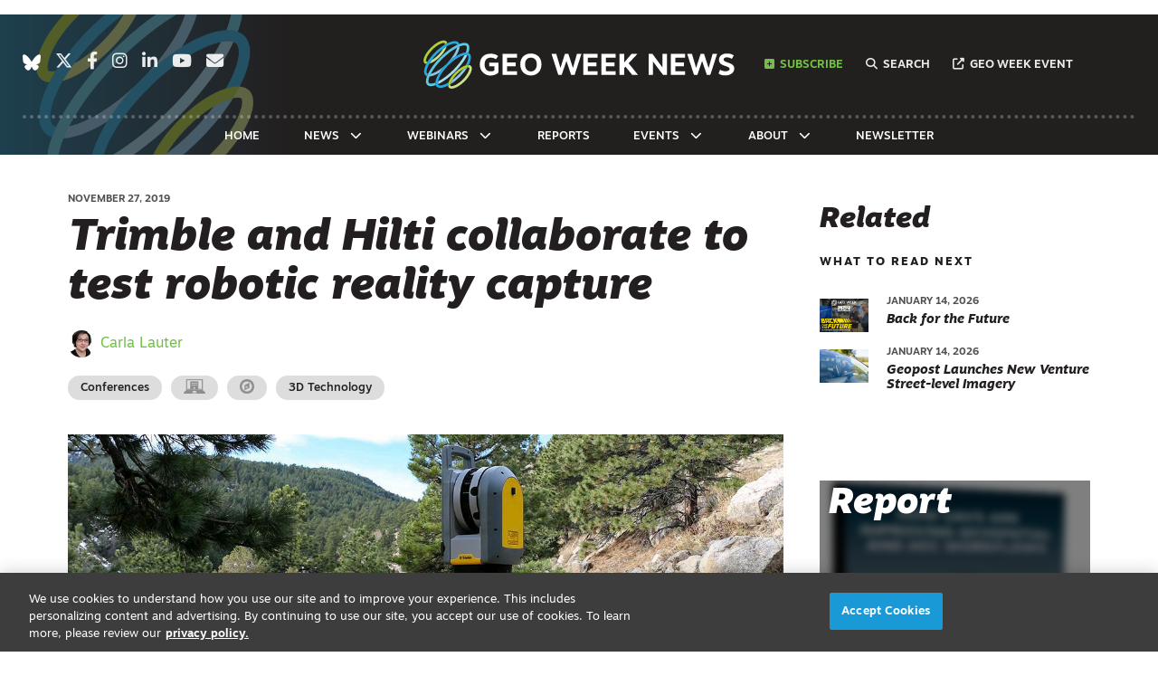

--- FILE ---
content_type: text/html; charset=UTF-8
request_url: https://www.geoweeknews.com/news/trimble-and-hilti-collaborate-to-test-robotic-reality-capture
body_size: 10279
content:
<!DOCTYPE html><html lang="en"><head> <meta charset="utf-8"><meta http-equiv="X-UA-Compatible" content="IE=edge"><meta name="viewport" content="width=device-width, initial-scale=1"><meta name="csrf_token" content="fAWMx8ZiHfeRZrqegiGNkjwZ9z5fDPGV4l7qshik"> <meta name="description" content="The most discussed and certainly the most photographed tool featured at Autodesk University this year wasnt a scanner or a piece of software it"> <meta name="robots" content="noarchive"> <meta property="og:image" content="https://divcomplatformstaging.s3.amazonaws.com/geoweek.divcomstaging.com/images/0c691c663e067f5d836835037b788410.jpg"> <meta property="og:title" content="Trimble and Hilti collaborate to test robotic reality capture"> <meta property="og:description" content="The most discussed – and certainly the most photographed – tool featured at Autodesk University this year wasn’t a scanner or a piece of software: it was a robot. Several of the Boston Dynamics "> <script type="application/ld+json">{"@context":"https:\/\/schema.org","@type":"Article","datePublished":"2019-11-27T18:26:51.000000Z","dateModified":"2021-01-21T20:10:22.000000Z"}</script> <title>Trimble and Hilti collaborate to test robotic reality capture | Geo Week News</title> <link rel="canonical" href="https://www.geoweeknews.com/news/trimble-and-hilti-collaborate-to-test-robotic-reality-capture" /><link rel="apple-touch-icon-precomposed" sizes="144x144" href="https://www.geoweeknews.com/www.geoweeknews.com/img/apple-touch-icon-144x144.png" /><link rel="apple-touch-icon-precomposed" sizes="152x152" href="https://www.geoweeknews.com/www.geoweeknews.com/img/apple-touch-icon-152x152.png" /><link rel="icon" type="image/png" href="https://www.geoweeknews.com/www.geoweeknews.com/img/favicon-32x32.png" sizes="32x32" /><link href="https://www.geoweeknews.com/www.geoweeknews.com/img/favicon.ico" rel="shortcut icon" type="image/x-icon"> <link href="https://www.geoweeknews.com/css/core/public/css/front-end.css?v=6.1.1" rel="stylesheet"><link href="https://www.geoweeknews.com/www.geoweeknews.com/css/main.css?v=791ab833fe7b009890b46a7378e2dd780ea74fc6
" rel="stylesheet"><base href="/" /> <!-- Google Tag Manager --> <!-- Production Tag --> <script nonce="oiHxtFChZglVMDwToXTENQ==">(function(w,d,s,l,i){w[l]=w[l]||[];w[l].push({'gtm.start': new Date().getTime(),event:'gtm.js'});var f=d.getElementsByTagName(s)[0], j=d.createElement(s),dl=l!='dataLayer'?'&l='+l:'';j.async=true;j.src= 'https://www.googletagmanager.com/gtm.js?id='+i+dl;f.parentNode.insertBefore(j,f); })(window,document,'script','dataLayer', 'GTM-KHB6D8');</script> <script nonce="oiHxtFChZglVMDwToXTENQ=="> window.dataLayer = window.dataLayer || []; function gtag(){dataLayer.push(arguments);} gtag('js', new Date()); gtag('config', 'GTM-KHB6D8'); </script> <!-- End Google Tag Manager --><script nonce="oiHxtFChZglVMDwToXTENQ=="> window.Laravel = {"csrfToken":"fAWMx8ZiHfeRZrqegiGNkjwZ9z5fDPGV4l7qshik","auth_user":null,"message":"","version":"v6.1.1"}</script></head><body ng-app="frontendApp" class="dc-angular news-trimble-and-hilti-collaborate-to-test-robotic-reality-capture dc-env-production trimbleandhilticollaboratetotestroboticrealitycapture standard-two-col standard-2-col- "><!-- Google Tag Manager (noscript) --> <noscript><iframe src="https://www.googletagmanager.com/ns.html?id=GTM-KHB6D8" height="0" width="0" style="display:none;visibility:hidden"></iframe></noscript> <!-- End Google Tag Manager (noscript) --><div id="loggedOutContainer"><!-- Update Header Block ID below --><header> <div class="t3p0-row row "><div class="t3p0-col col-sm-12"><div class="t3p0-field t3p0-field-block t3p0-unlocked-content"><div class="t3p0-row row leaderboard"><div class="t3p0-col col-sm-12"><div class="t3p0-field t3p0-field-wysiwyg t3p0-has-value t3p0-unlocked-content"><!-- AdGlare Ad Server: SPAR News Leaderboard --><p><span id="zone188211041"></span></p><script async="" src="//diversified.engine.adglare.net/?188211041"></script></div></div></div> </div></div></div><div class="t3p0-row row header__container"><div class="t3p0-col col-sm-12"><div class="t3p0-row row header__upper"><div class="t3p0-col col-sm-6 header__left"><div class="t3p0-field t3p0-field-block t3p0-unlocked-content"><div class="t3p0-row row "><div class="t3p0-col col-sm-12"><div class="t3p0-field t3p0-field-wysiwyg social-icons t3p0-has-value t3p0-unlocked-content"><ul><li><a href="https://bsky.app/profile/geo-week.bsky.social" title="Bluesky" target="_blank" rel="noopener noreferrer"><svg xmlns="http://www.w3.org/2000/svg" viewBox="0 0 512 512"><!--!Font Awesome Free v6.7.2 by @fontawesome - https://fontawesome.com License - https://fontawesome.com/license/free Copyright 2026 Fonticons, Inc.--><path d="M111.8 62.2C170.2 105.9 233 194.7 256 242.4c23-47.6 85.8-136.4 144.2-180.2c42.1-31.6 110.3-56 110.3 21.8c0 15.5-8.9 130.5-14.1 149.2C478.2 298 412 314.6 353.1 304.5c102.9 17.5 129.1 75.5 72.5 133.5c-107.4 110.2-154.3-27.6-166.3-62.9l0 0c-1.7-4.9-2.6-7.8-3.3-7.8s-1.6 3-3.3 7.8l0 0c-12 35.3-59 173.1-166.3 62.9c-56.5-58-30.4-116 72.5-133.5C100 314.6 33.8 298 15.7 233.1C10.4 214.4 1.5 99.4 1.5 83.9c0-77.8 68.2-53.4 110.3-21.8z"></path></svg></a></li><li><a href="https://twitter.com/GeoWeekNews" title="Twitter" target="_blank" rel="noopener noreferrer"><i class="fa-brands fa-x-twitter"></i></a></li><li><a href="https://www.facebook.com/GeoWeekNews" title="Facebook" target="_blank" rel="noopener noreferrer"><i class="fab fa-facebook-f"></i></a></li><li><a href="https://www.instagram.com/geoweeknews/" title="Instagram" target="_blank" rel="noopener noreferrer"><i class="fab fa-instagram"></i></a></li><li><a href="https://www.linkedin.com/company/geoweek/" title="LinkedIn" target="_blank" rel="noopener noreferrer"><i class="fab fa-linkedin-in"></i></a></li><li><a href="https://youtube.com/c/geoweek" title="YouTube" target="_blank" rel="noopener noreferrer"><i class="fab fa-youtube"></i></a></li><li><a href="/cdn-cgi/l/email-protection#6500010c110a172502000a1200000e0b0012164b060a08" title="Email" rel="noopener noreferrer"><i class="fas fa-envelope"></i></a></li></ul></div></div></div> </div></div><div class="t3p0-col col-sm-6 header__right"><div class="t3p0-field t3p0-field-wysiwyg subscribe__header t3p0-has-value t3p0-unlocked-content"><p title="Subscribe" class="toggle-subscribe-form"><i class="fas fa-plus-square"></i>Subscribe</p><div class="subscribe-form"><script data-cfasync="false" src="/cdn-cgi/scripts/5c5dd728/cloudflare-static/email-decode.min.js"></script><script src="//discover.divcom.com/js/forms2/js/forms2.min.js" type="text/javascript"></script><form id="mktoForm_8566"></form><script type="text/javascript">MktoForms2.loadForm("//discover.divcom.com", "756-FWJ-061", 8566);</script><p>The information you submit will be stored and used to communicate with you about your interest in Geo Week. To understand more about how we use and store information, please refer to our <a href="https://www.divcom.com/privacy-policy/" target="_blank" id="" rel="noopener">privacy policy</a>.</p></div></div><div class="t3p0-field t3p0-field-wysiwyg search__header t3p0-has-value t3p0-unlocked-content"><!-- Button to trigger overlay code that lives in the outermost Header wrapper in this block --><p><a href="/search"><i class="fas fa-search"></i>Search</a></p></div><div class="t3p0-field t3p0-field-wysiwyg event__link t3p0-has-value t3p0-unlocked-content"><p><a href="https://geo-week.com/" title="Geo Week" target="_blank" rel="noopener noreferrer"><i class="fa fa-external-link" aria-hidden="true"></i>Geo Week Event</a></p></div></div></div><div class="t3p0-row row header__logo--row"><div class="t3p0-col col-sm-4 header__left"><div class="t3p0-field t3p0-field-block t3p0-unlocked-content"><div class="t3p0-row row "><div class="t3p0-col col-sm-12"><div class="t3p0-field t3p0-field-wysiwyg social-icons t3p0-has-value t3p0-unlocked-content"><ul><li><a href="https://bsky.app/profile/geo-week.bsky.social" title="Bluesky" target="_blank" rel="noopener noreferrer"><svg xmlns="http://www.w3.org/2000/svg" viewBox="0 0 512 512"><!--!Font Awesome Free v6.7.2 by @fontawesome - https://fontawesome.com License - https://fontawesome.com/license/free Copyright 2026 Fonticons, Inc.--><path d="M111.8 62.2C170.2 105.9 233 194.7 256 242.4c23-47.6 85.8-136.4 144.2-180.2c42.1-31.6 110.3-56 110.3 21.8c0 15.5-8.9 130.5-14.1 149.2C478.2 298 412 314.6 353.1 304.5c102.9 17.5 129.1 75.5 72.5 133.5c-107.4 110.2-154.3-27.6-166.3-62.9l0 0c-1.7-4.9-2.6-7.8-3.3-7.8s-1.6 3-3.3 7.8l0 0c-12 35.3-59 173.1-166.3 62.9c-56.5-58-30.4-116 72.5-133.5C100 314.6 33.8 298 15.7 233.1C10.4 214.4 1.5 99.4 1.5 83.9c0-77.8 68.2-53.4 110.3-21.8z"></path></svg></a></li><li><a href="https://twitter.com/GeoWeekNews" title="Twitter" target="_blank" rel="noopener noreferrer"><i class="fa-brands fa-x-twitter"></i></a></li><li><a href="https://www.facebook.com/GeoWeekNews" title="Facebook" target="_blank" rel="noopener noreferrer"><i class="fab fa-facebook-f"></i></a></li><li><a href="https://www.instagram.com/geoweeknews/" title="Instagram" target="_blank" rel="noopener noreferrer"><i class="fab fa-instagram"></i></a></li><li><a href="https://www.linkedin.com/company/geoweek/" title="LinkedIn" target="_blank" rel="noopener noreferrer"><i class="fab fa-linkedin-in"></i></a></li><li><a href="https://youtube.com/c/geoweek" title="YouTube" target="_blank" rel="noopener noreferrer"><i class="fab fa-youtube"></i></a></li><li><a href="/cdn-cgi/l/email-protection#3257565b465d407255575d455757595c5745411c515d5f" title="Email" rel="noopener noreferrer"><i class="fas fa-envelope"></i></a></li></ul></div></div></div> </div></div><div class="t3p0-col col-sm-4 header__logo--col"><a class="home__link" href="/"><div class="t3p0-field t3p0-field-file header__logo--img t3p0-unlocked-content"><figure> <img data-original="https://s3.divcom.com/www.geoweeknews.com/images/0143982e34202a5750240a4c96a23818.svg" alt="Geo Week News" title="Geo Week News" class="img-responsive"> <figcaption class="t3p0-field-file-caption"></figcaption></figure> </div></a></div><div class="t3p0-col col-sm-4 header__right"><div class="t3p0-field t3p0-field-wysiwyg search__header t3p0-has-value t3p0-unlocked-content"><!-- Button to trigger overlay code that lives in the outermost Header wrapper in this block --><p><a href="/search"><i class="fas fa-search"></i>Search</a></p></div><div class="t3p0-field t3p0-field-wysiwyg event__link t3p0-has-value t3p0-unlocked-content"><p><a href="https://geo-week.com/" title="Geo Week" target="_blank" rel="noopener noreferrer"><i class="fa fa-external-link" aria-hidden="true"></i>Geo Week Event</a></p></div></div></div><div class="t3p0-row row logo-nav__wrapper"><div class="t3p0-col col-sm-12 nav__wrapper"><div class="t3p0-field t3p0-field-menu main-nav main-nav__wrapper t3p0-unlocked-content"><nav><!-- place inside class "main-nav" for main menu functionality --> <span class="sub-toggle sub-toggle--main toggle-closed"><span class="sub-toggle--title">Menu</span></span> <ul class="with-dropdowns menu-closed"> <li class=" home__menu-item" > <a href="/" target="_self" > Home </a> </li> <li class="has-children " > <a href="/news" target="_self" > News </a> <i class="fas fa-chevron-down sub-toggle toggle-closed"></i> <ul class="menu-closed"> <li class="has-children " > <a href="" target="_self" > By Industry </a> <i class="fas fa-chevron-down sub-toggle toggle-closed"></i> <ul class="menu-closed"> <li > <a href="/architecture-engineering-construction" target="_self" > Architecture, Engineering &amp; Construction </a> </li> <li > <a href="/asset-facility-management" target="_self" > Asset &amp; Facility Management </a> </li> <li > <a href="/disaster-emergency-response" target="_self" > Disaster &amp; Emergency Response </a> </li> <li > <a href="/earth-observation-satellite-applications" target="_self" > Earth Observation &amp; Satellite Applications </a> </li> <li > <a href="/energy-utilities" target="_self" > Energy &amp; Utilities </a> </li> <li > <a href="/infrastructure-transportation" target="_self" > Infrastructure &amp; Transportation </a> </li> <li > <a href="/land-natural-resource-management" target="_self" > Land &amp; Natural Resource Management </a> </li> <li > <a href="/mining-aggregates" target="_self" > Mining &amp; Aggregates </a> </li> <li > <a href="/surveying-mapping" target="_self" > Surveying &amp; Mapping </a> </li> <li > <a href="/urban-planning-smart-cities" target="_self" > Urban Planning/Smart Cities </a> </li> </ul> </li> <li > <a href="/news/" target="_self" > All News </a> </li> <li > <a href="/case-studies" target="_self" > Case Studies </a> </li> <li > <a href="/conference-news" target="_self" > Conference News </a> </li> <li class="has-children " > <a href="" target="_self" > ...More </a> <i class="fas fa-chevron-down sub-toggle toggle-closed"></i> <ul class="menu-closed"> <li > <a href="/aec-innovations" target="_self" > AEC Innovations </a> </li> <li > <a href="/lidar-geospatial" target="_self" > Lidar &amp; Geospatial </a> </li> <li > <a href="/3d-technology" target="_self" > 3D Technology </a> </li> </ul> </li> </ul> </li> <li class="has-children " > <a href="/webinars" target="_self" > Webinars </a> <i class="fas fa-chevron-down sub-toggle toggle-closed"></i> <ul class="menu-closed"> <li > <a href="/webinars/upcoming" target="_self" > Upcoming </a> </li> <li > <a href="/webinars/on-demand" target="_self" > On-Demand </a> </li> </ul> </li> <li > <a href="/reports" target="_self" > Reports </a> </li> <li class="has-children " > <a href="/events/" target="_self" > Events </a> <i class="fas fa-chevron-down sub-toggle toggle-closed"></i> <ul class="menu-closed"> <li > <a href="https://www.geo-week.com/" target="_blank" rel="noopener" > Geo Week </a> </li> <li > <a href="https://www.expouav.com/" target="_blank" rel="noopener" > Commercial UAV Expo </a> </li> </ul> </li> <li class="has-children " > <a href="/about" target="_self" > About </a> <i class="fas fa-chevron-down sub-toggle toggle-closed"></i> <ul class="menu-closed"> <li > <a href="/authors" target="_self" > Authors </a> </li> <li > <a href="/contact" target="_self" > Contact Us </a> </li> <li > <a href="/advertise" target="_self" > Advertise </a> </li> <li > <a href="/subscribe/" target="_self" > Subscribe </a> </li> </ul> </li> <li > <a href="/subscribe" target="_self" > Newsletter </a> </li> </ul> </nav> <!-- main nav wrapper --></div></div></div></div></div><div class="t3p0-row row sticky-menu"><div class="t3p0-col col-sm-12"><div class="t3p0-row row container"><div class="t3p0-col col-sm-3"><a href="/"><div class="t3p0-field t3p0-field-file header__logo--img t3p0-unlocked-content"><figure> <img data-original="https://s3.divcom.com/www.geoweeknews.com/images/0143982e34202a5750240a4c96a23818.svg" alt="Geo Week News" title="Geo Week News" class="img-responsive"> <figcaption class="t3p0-field-file-caption"></figcaption></figure> </div></a></div><div class="t3p0-col col-sm-9"><div class="t3p0-field t3p0-field-menu main-nav main-nav__wrapper t3p0-unlocked-content"><nav><!-- place inside class "main-nav" for main menu functionality --> <span class="sub-toggle sub-toggle--main toggle-closed"><span class="sub-toggle--title">Menu</span></span> <ul class="with-dropdowns menu-closed"> <li class=" home__menu-item" > <a href="/" target="_self" > Home </a> </li> <li class="has-children " > <a href="/news" target="_self" > News </a> <i class="fas fa-chevron-down sub-toggle toggle-closed"></i> <ul class="menu-closed"> <li class="has-children " > <a href="" target="_self" > By Industry </a> <i class="fas fa-chevron-down sub-toggle toggle-closed"></i> <ul class="menu-closed"> <li > <a href="/architecture-engineering-construction" target="_self" > Architecture, Engineering &amp; Construction </a> </li> <li > <a href="/asset-facility-management" target="_self" > Asset &amp; Facility Management </a> </li> <li > <a href="/disaster-emergency-response" target="_self" > Disaster &amp; Emergency Response </a> </li> <li > <a href="/earth-observation-satellite-applications" target="_self" > Earth Observation &amp; Satellite Applications </a> </li> <li > <a href="/energy-utilities" target="_self" > Energy &amp; Utilities </a> </li> <li > <a href="/infrastructure-transportation" target="_self" > Infrastructure &amp; Transportation </a> </li> <li > <a href="/land-natural-resource-management" target="_self" > Land &amp; Natural Resource Management </a> </li> <li > <a href="/mining-aggregates" target="_self" > Mining &amp; Aggregates </a> </li> <li > <a href="/surveying-mapping" target="_self" > Surveying &amp; Mapping </a> </li> <li > <a href="/urban-planning-smart-cities" target="_self" > Urban Planning/Smart Cities </a> </li> </ul> </li> <li > <a href="/news/" target="_self" > All News </a> </li> <li > <a href="/case-studies" target="_self" > Case Studies </a> </li> <li > <a href="/conference-news" target="_self" > Conference News </a> </li> <li class="has-children " > <a href="" target="_self" > ...More </a> <i class="fas fa-chevron-down sub-toggle toggle-closed"></i> <ul class="menu-closed"> <li > <a href="/aec-innovations" target="_self" > AEC Innovations </a> </li> <li > <a href="/lidar-geospatial" target="_self" > Lidar &amp; Geospatial </a> </li> <li > <a href="/3d-technology" target="_self" > 3D Technology </a> </li> </ul> </li> </ul> </li> <li class="has-children " > <a href="/webinars" target="_self" > Webinars </a> <i class="fas fa-chevron-down sub-toggle toggle-closed"></i> <ul class="menu-closed"> <li > <a href="/webinars/upcoming" target="_self" > Upcoming </a> </li> <li > <a href="/webinars/on-demand" target="_self" > On-Demand </a> </li> </ul> </li> <li > <a href="/reports" target="_self" > Reports </a> </li> <li class="has-children " > <a href="/events/" target="_self" > Events </a> <i class="fas fa-chevron-down sub-toggle toggle-closed"></i> <ul class="menu-closed"> <li > <a href="https://www.geo-week.com/" target="_blank" rel="noopener" > Geo Week </a> </li> <li > <a href="https://www.expouav.com/" target="_blank" rel="noopener" > Commercial UAV Expo </a> </li> </ul> </li> <li class="has-children " > <a href="/about" target="_self" > About </a> <i class="fas fa-chevron-down sub-toggle toggle-closed"></i> <ul class="menu-closed"> <li > <a href="/authors" target="_self" > Authors </a> </li> <li > <a href="/contact" target="_self" > Contact Us </a> </li> <li > <a href="/advertise" target="_self" > Advertise </a> </li> <li > <a href="/subscribe/" target="_self" > Subscribe </a> </li> </ul> </li> <li > <a href="/subscribe" target="_self" > Newsletter </a> </li> </ul> </nav> <!-- main nav wrapper --></div></div></div></div></div> </header><div class="container-fluid cms-section"> <div class="t3p0-row row container"><main><div class="t3p0-col col-sm-8"><div class="t3p0-field t3p0-field-field date t3p0-unlocked-content">November 27, 2019</div><div class="t3p0-field t3p0-field-field article__title t3p0-unlocked-content"><h1> Trimble and Hilti collaborate to test robotic reality capture </h1></div><div class="t3p0-field t3p0-field-text sub-heading t3p0-no-value t3p0-unlocked-content"></div><div class="t3p0-row row article__author"><div class="t3p0-col col-sm-12"><div class="t3p0-field t3p0-field-author article__author-name t3p0-unlocked-content"><div class="t3p0-row row "><div class="t3p0-col col-sm-12"><div class="t3p0-field t3p0-field-file article__author-image t3p0-unlocked-content"><figure> <img data-original="https://divcomplatformstaging.s3.amazonaws.com/geoweek.divcomstaging.com/images/Carla-profile_cropped-1-225x300.png.medium.800x800.png" alt="" title="" class="img-responsive"> <figcaption class="t3p0-field-file-caption"></figcaption></figure> </div><div class="t3p0-field t3p0-field-field article__author-name t3p0-unlocked-content"><a href="/author/carla-lauter"> Carla Lauter</a></div></div></div></div></div></div><div class="t3p0-field t3p0-field-taxonomy categories t3p0-unlocked-content"><ul> <li><a href="/conferences">Conferences</a></li> <li><a href="/architecture-engineering-construction">Architecture, Engineering &amp; Construction</a></li> <li><a href="/surveying-mapping">Surveying &amp; Mapping</a></li> <li><a href="/3d-technology">3D Technology</a></li> </ul></div><div class="t3p0-field t3p0-field-select featured-spot t3p0-no-value t3p0-unlocked-content"></div><div class="t3p0-field t3p0-field-file article__featured-image t3p0-unlocked-content"><figure> <img data-original="https://divcomplatformstaging.s3.amazonaws.com/geoweek.divcomstaging.com/images/0c691c663e067f5d836835037b788410.jpg" alt="SPAR-IMG-2019-11-27-spot-trimbel" title="" class="img-responsive"> <figcaption class="t3p0-field-file-caption"></figcaption></figure> </div><div class="t3p0-field t3p0-field-block t3p0-unlocked-content"><div class="t3p0-row row "><div class="t3p0-col col-sm-12"><div class="t3p0-field t3p0-field-wysiwyg t3p0-has-value t3p0-unlocked-content"><p></p><div class="sharethis-sticky-share-buttons"></div><p></p></div></div></div> </div><div class="t3p0-field t3p0-field-beyondwords t3p0-unlocked-content"><div id="beyondwords-target"></div> <script data-cfasync="false" src="/cdn-cgi/scripts/5c5dd728/cloudflare-static/email-decode.min.js"></script><script async defer src="https://proxy.beyondwords.io/npm/@beyondwords/player@latest/dist/umd.js" onload="new BeyondWords.Player({ target: '#beyondwords-target', showBottomWidget: true, projectId: 49330, sourceId: '8b4cffbb-5c5a-4fd9-b5fb-386ac44cbd78', playerStyle: 'standard' })"> </script></div><div class="t3p0-field t3p0-field-wysiwyg article__body t3p0-has-value t3p0-unlocked-content"><p>The most discussed – and certainly the most photographed – tool featured at Autodesk University this year wasn’t a scanner or a piece of software: it was a robot. Several of the Boston Dynamics dog-sized “Spot” robots were present and demonstrated some impressive tricks, but it wasn’t all for show. Their presence was part of a major announcement that Boston Dynamics plans to collaborate with Trimble and Hilti to provide a proof-of-concept for robotic automation. The collaboration will explore the integration of Trimble’s and Hilti’s construction management software solutions, GNSS technology and reality capture devices with Boston Dynamics’ Spot Robot platform.</p><p>There’s been a long-standing desire to automate certain steps in construction and surveying, especially in workflows that have routine and tedious tasks, or in situations where workplace safety is an issue. If you can free up humans to do more important or cognitive tasks – and let the machines do the more repetitive or hazardous ones – you can accomplish more while not wasting the time of an employee.</p><p>Certainly more automation has been introduced into surveying over time, and with advanced features in total stations automating many of the steps (registration, leveling, etc.) the overall workflows are being streamlined. But there’s an entirely new potential for automation, and that’s for actual robots to automate the surveying.</p><p>In addition to the similar HoloBuilder announcement focused on construction documentation, this partnership signals that there is increasing interest in using more automated and intelligent platforms in some of the ore hazardous places that need to be scanned and surveyed.</p><p>The Spot platform is particularly well-suited for some surveying and construction tasks because it is able to provide a consistent output, work longer hours, and can take more abuse and face more hazards than a worker can. It can also easily navigate the dynamics of an ever-changing job site, or the uneven terrain of a remote location. Trimble plans to equip Spot with one of its total stations. In the picture below, it is equipped with the<a href="https://www.spar3d.com/news/hardware/trimble-x7-scanning-system-includes-automatic-registration/"> X7 scanner from Trimble</a>.</p><div id="attachment_36508" class="caption aligncenter"><img aria-describedby="caption-attachment-36508" loading="lazy" class="wp-image-36508 size-full" src="https://divcomplatformstaging.s3.amazonaws.com/geoweek.divcomstaging.com/images/4c845e0cf6093624b22219cf5336096a.jpg" alt="" width="1540" height="800" srcset="https://sparmsdc-static.s3.amazonaws.com/uploads/2019/11/SPAR-IMG-2019-11-27-spot-trimble_v.jpg 1540w, https://sparmsdc-static.s3.amazonaws.com/uploads/2019/11/SPAR-IMG-2019-11-27-spot-trimble_v-300x156.jpg 300w, https://sparmsdc-static.s3.amazonaws.com/uploads/2019/11/SPAR-IMG-2019-11-27-spot-trimble_v-768x399.jpg 768w, https://sparmsdc-static.s3.amazonaws.com/uploads/2019/11/SPAR-IMG-2019-11-27-spot-trimble_v-1024x532.jpg 1024w, https://sparmsdc-static.s3.amazonaws.com/uploads/2019/11/SPAR-IMG-2019-11-27-spot-trimble_v-150x78.jpg 150w, https://sparmsdc-static.s3.amazonaws.com/uploads/2019/11/SPAR-IMG-2019-11-27-spot-trimble_v-600x312.jpg 600w" sizes="(max-width: 1540px) 100vw, 1540px"><p id="caption-attachment-36508" class="caption-text">Boston Dynamics “Spot” platform with a Trimble X7 Scanner</p><p>The companies will collaborate to develop a “proof-of-concept” solution and will be equipped with Trimble’s and Hilti’s reality capture devices as its payload and directly communicating with a cloud-based construction management application. Multi-directional communication between the robot, Trimble’s and Hilti’s payloads and the cloud application support a continuous flow of information and closes the loop for the construction environment.</p><p>According to Aviad Almagor, senior director for Mixed Reality and Brain-Computer Interface at Trimble, increasing safety is the goal.</p><p>“Utilizing robots for routine tasks in hazardous environments to improve safety, efficiency, and data capture consistency is part of our digital transformation vision.”</p><p>VP of Business development at Boston Dynamics echoed that sentiment in a press release.</p><p>“Deploying an integrated solution in the real-world environment doing dirty and dangerous work, before, during and after the construction stage is a common vision for the three companies, which can help drive the transformation of the construction industry.”</p><p> </p><p><strong> </strong></p><p> </p><p> </p></div></div><div class="end-of-article-promo-box" style="background-image: url('https://divcomplatformstaging.s3.amazonaws.com/geoweek.divcomstaging.com/images/2018_UAV_0042_d.jpg.large.1024x1024.jpg');"> <div class="t3p0-field t3p0-field-wysiwyg end-of-article-promo-box__inner t3p0-no-value t3p0-unlocked-content"></div></div><div class="t3p0-field t3p0-field-block block__article-end-subscribe t3p0-unlocked-content"><div class="t3p0-row row "><div class="t3p0-col col-sm-12"><div class="t3p0-field t3p0-field-wysiwyg t3p0-has-value t3p0-unlocked-content"><div class="subscribe-bg-img"><img src="https://divcomplatformstaging.s3.amazonaws.com/geoweek-platform.com/images/75e1362694e111e20ce2c5589097c4e5.png" alt="" width="800" height="400" caption="false" captiontext="" /></div><h4>Want more stories like this? Subscribe today!</h4><script src="//discover.divcom.com/js/forms2/js/forms2.min.js"></script><form id="mktoForm_4974"></form><script>// <![CDATA[
MktoForms2.loadForm("//discover.divcom.com", "756-FWJ-061", 4974);
// ]]></script></div></div></div> </div><div class="t3p0-field t3p0-field-taxonomy tags t3p0-unlocked-content"><ul> </ul></div><br/><hr/><h2>Read Next</h2><span class="related__sub-heading">Related Articles</span><div class="t3p0-field t3p0-field-collection clearfix t3p0-unlocked-content"><!-- t3p0-collection-a55ce2c8-c3bf-4861-8580-d3f95e62b8a0--><div class="t3p0-row row related-content related-content--below-article"><div class="t3p0-col col-sm-12"><div class="t3p0-row row "><div class="t3p0-col col-sm-3"><div class="t3p0-field t3p0-field-file t3p0-unlocked-content"><a href="/blogs/back-for-the-future-rcn-returns-as-geo-week-partner" title="Back for the Future"> <figure> <img data-original="https://s3.divcom.com/www.geoweeknews.com/images/bftf_rcn_geoweek blog title graphic v4[14].png.small.400x400.png" alt="" title="" class="img-responsive"> <figcaption class="t3p0-field-file-caption"></figcaption></figure> </a> </div></div><div class="t3p0-col col-sm-9"><div class="t3p0-field t3p0-field-field date t3p0-unlocked-content">January 14, 2026</div><div class="t3p0-field t3p0-field-field t3p0-unlocked-content"><h3> <a href="/blogs/back-for-the-future-rcn-returns-as-geo-week-partner"> Back for the Future </a> </h3></div></div></div></div></div><div class="t3p0-row row related-content related-content--below-article"><div class="t3p0-col col-sm-12"><div class="t3p0-row row "><div class="t3p0-col col-sm-3"><div class="t3p0-field t3p0-field-file t3p0-unlocked-content"><a href="/news/geopost-launches-new-venture-street-level-imagery" title="Geopost Launches New Venture Street-level Imagery"> <figure> <img data-original="https://s3.divcom.com/www.geoweeknews.com/images/Geopost fig2.jpg.small.400x400.jpg" alt="" title="" class="img-responsive"> <figcaption class="t3p0-field-file-caption"></figcaption></figure> </a> </div></div><div class="t3p0-col col-sm-9"><div class="t3p0-field t3p0-field-field date t3p0-unlocked-content">January 14, 2026</div><div class="t3p0-field t3p0-field-field t3p0-unlocked-content"><h3> <a href="/news/geopost-launches-new-venture-street-level-imagery"> Geopost Launches New Venture Street-level Imagery </a> </h3></div></div></div></div></div><div class="t3p0-row row related-content related-content--below-article"></div> </div><div class="t3p0-row row article__author-bio"><div class="t3p0-col col-sm-12"><div class="t3p0-field t3p0-field-author t3p0-unlocked-content"><div class="t3p0-row row "><div class="t3p0-col col-sm-12"><div class="t3p0-field t3p0-field-file article__author-image t3p0-unlocked-content"><figure> <img data-original="https://divcomplatformstaging.s3.amazonaws.com/geoweek.divcomstaging.com/images/Carla-profile_cropped-1-225x300.png.medium.800x800.png" alt="" title="" class="img-responsive"> <figcaption class="t3p0-field-file-caption"></figcaption></figure> </div><br/><span>About the Author</span><strong><div class="t3p0-field t3p0-field-field t3p0-unlocked-content"><a href="/author/carla-lauter"> Carla Lauter</a></div></strong><em><div class="t3p0-field t3p0-field-text t3p0-has-value t3p0-unlocked-content">Editor, Geo Week News</div></em><div class="t3p0-field t3p0-field-wysiwyg t3p0-has-value t3p0-unlocked-content"><section class="author-info"><div class="description"><p class="bio">Carla Lauter is the Senior Content Manager for Geo Week News, creating and curating conference content and stories in support of&nbsp;<a href="https://www.geo-week.com" target="_blank" rel="noopener noreferrer">Geo Week</a>. Before joining Diversified, Carla spent 10 years on NASA and National Science Foundation-funded projects focusing on Earth science and communication. She has worked on web-based outreach and online interactives for NASA Earth Science, including products for satellite missions measuring sea level, salinity and hyperspectral ocean color.&nbsp;</p><p>Get in touch: <a href="https://www.linkedin.com/in/carla-jean-lauter/" class="icon fa fa-linkedin" data-original-title="LinkedIn"></a> <a href="/cdn-cgi/l/email-protection#e1828d8094958493a1858897828e8ccf828e8c" class="icon fa fa-envelope-open" data-original-title="Email"></a></p></div></section></div></div></div></div></div></div><br/><h2>Comments</h2><span class="related__sub-heading">Join the Discussion</span><div class="t3p0-field t3p0-field-block t3p0-unlocked-content"><div class="t3p0-row row "><div class="t3p0-col col-sm-12"><div class="t3p0-field t3p0-field-wysiwyg t3p0-has-value t3p0-unlocked-content"><div id="disqus_thread"></div><script data-cfasync="false" src="/cdn-cgi/scripts/5c5dd728/cloudflare-static/email-decode.min.js"></script><script>// <![CDATA[
/**
* RECOMMENDED CONFIGURATION VARIABLES: EDIT AND UNCOMMENT THE SECTION BELOW TO INSERT DYNAMIC VALUES FROM YOUR PLATFORM OR CMS.
* LEARN WHY DEFINING THESE VARIABLES IS IMPORTANT: https://disqus.com/admin/universalcode/#configuration-variables */
/*
var disqus_config = function () {
this.page.url = PAGE_URL; // Replace PAGE_URL with your page's canonical URL variable
this.page.identifier = PAGE_IDENTIFIER; // Replace PAGE_IDENTIFIER with your page's unique identifier variable
};
*/
(function() { // DON'T EDIT BELOW THIS LINE
var d = document, s = d.createElement('script');
s.src = 'https://geo-week-news.disqus.com/embed.js';
s.setAttribute('data-timestamp', +new Date());
(d.head || d.body).appendChild(s);
})();
// ]]></script><noscript>Please enable JavaScript to view the <a href="https://disqus.com/?ref_noscript">comments powered by Disqus.</a></noscript></div></div></div> </div></div></main><aside><div class="t3p0-col col-sm-4"><div class="t3p0-field t3p0-field-block t3p0-unlocked-content"><div class="t3p0-row row "><div class="t3p0-col col-sm-12"><h2>Related</h2><span class="related__sub-heading">What to Read Next</span><div class="t3p0-field t3p0-field-collection t3p0-unlocked-content"><!-- t3p0-collection-17b61e78-3526-44e2-8074-52261e82b93d--><div class="t3p0-row row related-content"><div class="t3p0-col col-sm-12"><div class="t3p0-row row "><div class="t3p0-col col-sm-3"><div class="t3p0-field t3p0-field-file t3p0-unlocked-content"><a href="/blogs/back-for-the-future-rcn-returns-as-geo-week-partner" title="Back for the Future"> <figure> <img data-original="https://s3.divcom.com/www.geoweeknews.com/images/bftf_rcn_geoweek blog title graphic v4[14].png.small.400x400.png" alt="" title="" class="img-responsive"> <figcaption class="t3p0-field-file-caption"></figcaption></figure> </a> </div></div><div class="t3p0-col col-sm-9"><div class="t3p0-field t3p0-field-field date t3p0-unlocked-content">January 14, 2026</div><div class="t3p0-field t3p0-field-field t3p0-unlocked-content"><h3> <a href="/blogs/back-for-the-future-rcn-returns-as-geo-week-partner"> Back for the Future </a> </h3></div></div></div></div></div><div class="t3p0-row row related-content"><div class="t3p0-col col-sm-12"><div class="t3p0-row row "><div class="t3p0-col col-sm-3"><div class="t3p0-field t3p0-field-file t3p0-unlocked-content"><a href="/news/geopost-launches-new-venture-street-level-imagery" title="Geopost Launches New Venture Street-level Imagery"> <figure> <img data-original="https://s3.divcom.com/www.geoweeknews.com/images/Geopost fig2.jpg.small.400x400.jpg" alt="" title="" class="img-responsive"> <figcaption class="t3p0-field-file-caption"></figcaption></figure> </a> </div></div><div class="t3p0-col col-sm-9"><div class="t3p0-field t3p0-field-field date t3p0-unlocked-content">January 14, 2026</div><div class="t3p0-field t3p0-field-field t3p0-unlocked-content"><h3> <a href="/news/geopost-launches-new-venture-street-level-imagery"> Geopost Launches New Venture Street-level Imagery </a> </h3></div></div></div></div></div><div class="t3p0-row row related-content"></div> </div><div class="t3p0-field t3p0-field-block t3p0-unlocked-content"><div class="t3p0-row row ad"><div class="t3p0-col col-sm-12"><div class="t3p0-field t3p0-field-wysiwyg t3p0-has-value t3p0-unlocked-content"><!-- AdGlare Ad Server: SPAR News Medium Rectangle 1 --><p><span id="zone799976214"></span></p><script async="" src="//diversified.engine.adglare.net/?799976214"></script></div></div></div> </div><div class="t3p0-field t3p0-field-collection t3p0-unlocked-content"><!-- t3p0-collection-41fcba8b-853e-4e00-846f-749dccc7186f--><div class="t3p0-row row featured__case-study-report report"><div class="t3p0-col col-sm-12"><div class="t3p0-field t3p0-field-file t3p0-unlocked-content"><a href="/reports/how-uavs-are-improving-geospatial-and-aec-workflows" title="How UAVS Are Improving Geospatial and AEC Workflows"> <figure> <img data-original="https://s3.divcom.com/www.geoweeknews.com/images/gw.com24_workflow_cover_dropshadow.jpg.large.1024x1024.jpg" alt="How UAVS Are Improving Geospatial and AEC Workflows" title="How UAVS Are Improving Geospatial and AEC Workflows" class="img-responsive"> <figcaption class="t3p0-field-file-caption"></figcaption></figure> </a> </div><div class="t3p0-row row case-study-report-info"><div class="t3p0-col col-sm-12"><!--<div class="t3p0-field t3p0-field-text date t3p0-has-value t3p0-unlocked-content">On-Demand Webinar | Free</div>--><div class="t3p0-field t3p0-field-field t3p0-unlocked-content"><h3> <a href="/reports/how-uavs-are-improving-geospatial-and-aec-workflows"> How UAVS Are Improving Geospatial and AEC Workflows </a> </h3></div><div class="t3p0-field t3p0-field-wysiwyg t3p0-has-value t3p0-unlocked-content">&hellip; <a href='/reports/how-uavs-are-improving-geospatial-and-aec-workflows' class='read-more-link'>Read More</a></div></div></div></div></div><div class="t3p0-row row featured__case-study-report report"></div> </div><div class="t3p0-field t3p0-field-block t3p0-unlocked-content"><div class="t3p0-row row ad"><div class="t3p0-col col-sm-12"><div class="t3p0-field t3p0-field-wysiwyg t3p0-has-value t3p0-unlocked-content"><!-- AdGlare Ad Server: SPAR News Medium Rectangle 2 --><p><span id="zone426789447"></span></p><script async="" src="//diversified.engine.adglare.net/?426789447"></script></div></div></div> </div><div class="t3p0-field t3p0-field-block t3p0-unlocked-content"><div class="t3p0-row row ad"><div class="t3p0-col col-sm-12"><div class="t3p0-field t3p0-field-wysiwyg t3p0-has-value t3p0-unlocked-content"><!-- AdGlare Ad Server: SPAR News Medium Rectangle 3 --><p><span id="zone194311633"></span></p><script async="" src="//diversified.engine.adglare.net/?194311633"></script></div></div></div> </div></div></div> </div></div></aside></div> </div><!-- Update Footer Block below --> <footer> <div class="t3p0-row row "><div class="t3p0-col col-sm-12"><div class="t3p0-field t3p0-field-block t3p0-unlocked-content"><div class="t3p0-row row trailerboard"><div class="t3p0-col col-sm-12"><div class="t3p0-field t3p0-field-wysiwyg t3p0-has-value t3p0-unlocked-content"><!-- AdGlare Ad Server: Geo Week News Trailerboard --><p><span id="zone847848678"></span></p><script async="" src="//diversified.engine.adglare.net/?847848678"></script></div></div></div> </div></div></div><div class="t3p0-row row container-fluid"><div class="t3p0-col col-sm-12"><div class="t3p0-row row footer__logos"><div class="t3p0-col col-sm-6"><a href="/"><div class="t3p0-field t3p0-field-file logo__footer t3p0-unlocked-content"><figure> <img data-original="https://s3.divcom.com/www.geoweeknews.com/images/5e77e896f21c609d861855baf0a66b69.svg" alt="Geo Week News" title="Geo Week News" class="img-responsive"> <figcaption class="t3p0-field-file-caption"></figcaption></figure> </div></a></div><div class="t3p0-col col-sm-6 our-events"><div class="t3p0-field t3p0-field-wysiwyg t3p0-has-value t3p0-unlocked-content"><p><a href="https://geo-week.com"><img src="https://divcomevents1-static.s3.amazonaws.com/uploads/sites/16/2022/04/geo-week-logo-e1654884530402.png" class="gw__show-logo"></a></p></div></div></div><div class="t3p0-row row footer__upper"><div class="t3p0-col col-sm-5"><div class="t3p0-field t3p0-field-block t3p0-unlocked-content"><div class="t3p0-row row "><div class="t3p0-col col-sm-12"><div class="t3p0-field t3p0-field-wysiwyg social-icons t3p0-has-value t3p0-unlocked-content"><ul><li><a href="https://bsky.app/profile/geo-week.bsky.social" title="Bluesky" target="_blank" rel="noopener noreferrer"><svg xmlns="http://www.w3.org/2000/svg" viewBox="0 0 512 512"><!--!Font Awesome Free v6.7.2 by @fontawesome - https://fontawesome.com License - https://fontawesome.com/license/free Copyright 2026 Fonticons, Inc.--><path d="M111.8 62.2C170.2 105.9 233 194.7 256 242.4c23-47.6 85.8-136.4 144.2-180.2c42.1-31.6 110.3-56 110.3 21.8c0 15.5-8.9 130.5-14.1 149.2C478.2 298 412 314.6 353.1 304.5c102.9 17.5 129.1 75.5 72.5 133.5c-107.4 110.2-154.3-27.6-166.3-62.9l0 0c-1.7-4.9-2.6-7.8-3.3-7.8s-1.6 3-3.3 7.8l0 0c-12 35.3-59 173.1-166.3 62.9c-56.5-58-30.4-116 72.5-133.5C100 314.6 33.8 298 15.7 233.1C10.4 214.4 1.5 99.4 1.5 83.9c0-77.8 68.2-53.4 110.3-21.8z"></path></svg></a></li><li><a href="https://twitter.com/GeoWeekNews" title="Twitter" target="_blank" rel="noopener noreferrer"><i class="fa-brands fa-x-twitter"></i></a></li><li><a href="https://www.facebook.com/GeoWeekNews" title="Facebook" target="_blank" rel="noopener noreferrer"><i class="fab fa-facebook-f"></i></a></li><li><a href="https://www.instagram.com/geoweeknews/" title="Instagram" target="_blank" rel="noopener noreferrer"><i class="fab fa-instagram"></i></a></li><li><a href="https://www.linkedin.com/company/geoweek/" title="LinkedIn" target="_blank" rel="noopener noreferrer"><i class="fab fa-linkedin-in"></i></a></li><li><a href="https://youtube.com/c/geoweek" title="YouTube" target="_blank" rel="noopener noreferrer"><i class="fab fa-youtube"></i></a></li><li><a href="/cdn-cgi/l/email-protection#9bfefff2eff4e9dbfcfef4ecfefef0f5feece8b5f8f4f6" title="Email" rel="noopener noreferrer"><i class="fas fa-envelope"></i></a></li></ul></div></div></div> </div></div><div class="t3p0-col col-sm-7"><div class="t3p0-field t3p0-field-menu t3p0-unlocked-content"><nav><!-- place inside class "main-nav" for main menu functionality --> <span class="sub-toggle sub-toggle--main toggle-closed"><span class="sub-toggle--title">Menu</span></span> <ul class="menu-closed"> <li class="has-children " > Our Newsletters <i class="fas fa-chevron-down sub-toggle toggle-closed"></i> <ul class="menu-closed"> <li > <a href="/subscribe" target="_self" > Geo Week Newsletter </a> </li> <li > <a href="https://www.commercialuavnews.com/subscribe" target="_blank" rel="noopener" > Commercial UAV Newsletter </a> </li> </ul> </li> <li class="has-children " > <a href="/events" target="_self" > Our Events </a> <i class="fas fa-chevron-down sub-toggle toggle-closed"></i> <ul class="menu-closed"> <li > <a href="https://www.geo-week.com/" target="_blank" rel="noopener" > Geo Week </a> </li> <li > <a href="https://www.expouav.com/" target="_blank" rel="noopener" > Commercial UAV Expo </a> </li> </ul> </li> </ul> </nav> <!-- main nav wrapper --></div></div></div></div></div><div class="t3p0-row row industry-icons__wrapper"><div class="t3p0-col col-sm-12"><div class="t3p0-field t3p0-field-block t3p0-unlocked-content"><div class="t3p0-row row industry-icons"><div class="t3p0-col col-sm-4"><div class="t3p0-field t3p0-field-wysiwyg t3p0-has-value t3p0-unlocked-content"><ul><li><a href="/architecture-engineering-construction" title="Architecture, Engineering, &amp; Construction"><span><img data-original="https://divcomplatformstaging.s3.amazonaws.com/geoweek.divcomstaging.com/images/9ce5cfe3ce8be1f13adabeca9f642816.png" src="https://divcomplatformstaging.s3.amazonaws.com/geoweek.divcomstaging.com/images/9ce5cfe3ce8be1f13adabeca9f642816.png" alt="Architecture, Engineering, &amp; Construction" width="20" /></span>Architecture, Engineering, &amp; Construction</a></li><li><a href="/asset-facility-management" title="Asset &amp; Facility Management"><span><img data-original="https://divcomplatformstaging.s3.amazonaws.com/geoweek.divcomstaging.com/images/5988f753955562eb96fd3a066c672c25.png" src="https://divcomplatformstaging.s3.amazonaws.com/geoweek.divcomstaging.com/images/5988f753955562eb96fd3a066c672c25.png" alt="Asset &amp; Facility Management" width="20" /></span>Asset &amp; Facility Management</a></li><li><a href="/disaster-emergency-response" title="Disaster &amp; Emergency Response"><span><img data-original="https://divcomplatformstaging.s3.amazonaws.com/geoweek.divcomstaging.com/images/ab14c806657cdbe1f07b9d5481e5a022.png" src="https://divcomplatformstaging.s3.amazonaws.com/geoweek.divcomstaging.com/images/ab14c806657cdbe1f07b9d5481e5a022.png" alt="Disaster &amp; Emergency Response" width="20" /></span>Disaster &amp; Emergency Response</a></li></ul></div></div><div class="t3p0-col col-sm-4"><div class="t3p0-field t3p0-field-wysiwyg t3p0-has-value t3p0-unlocked-content"><ul><li><a href="/earth-observation-satellite-applications" title="Earth Observation &amp; Satellite Applications"><span><img data-original="https://divcomplatformstaging.s3.amazonaws.com/geoweek.divcomstaging.com/images/69a74cb7b2df1797a8da91e62f38cc10.png" src="https://divcomplatformstaging.s3.amazonaws.com/geoweek.divcomstaging.com/images/69a74cb7b2df1797a8da91e62f38cc10.png" alt="Earth Observation &amp; Satellite Applications" width="20"></span>Earth Observation &amp; Satellite Applications</a></li><li><a href="/energy-utilities" title="Energy &amp; Utilities"><span><img data-original="https://divcomplatformstaging.s3.amazonaws.com/geoweek.divcomstaging.com/images/8fb2c7b6271dbc35785168b3eef7734d.png" src="https://divcomplatformstaging.s3.amazonaws.com/geoweek.divcomstaging.com/images/8fb2c7b6271dbc35785168b3eef7734d.png" alt="Energy &amp; Utilities" width="20"></span>Energy &amp; Utilities</a></li><li><a href="/infrastructure-transportation" title="Infrastructure &amp; Transportation"><span><img data-original="https://s3.divcom.com/www.geoweeknews.com/images/a050b30891fd8ea5340af0c8b1c2a466.png" src="https://s3.divcom.com/www.geoweeknews.com/images/a050b30891fd8ea5340af0c8b1c2a466.png" alt="Infrastructure &amp; Transportation" width="20"></span>Infrastructure &amp; Transportation</a></li><li><a href="/land-natural-resource-management" title="Land &amp; Natural Resource Management"><span><img data-original="https://divcomplatformstaging.s3.amazonaws.com/geoweek.divcomstaging.com/images/bcea29878a923ddb11125dd2e1f38df5.png" src="https://divcomplatformstaging.s3.amazonaws.com/geoweek.divcomstaging.com/images/bcea29878a923ddb11125dd2e1f38df5.png" alt="Land &amp; Natural Resource Management" width="20"></span>Land &amp; Natural Resource Management</a></li></ul></div></div><div class="t3p0-col col-sm-4"><div class="t3p0-field t3p0-field-wysiwyg t3p0-has-value t3p0-unlocked-content"><ul><li><a href="/mining-aggregates" title="Mining &amp; Aggregates"><span><img data-original="https://divcomplatformstaging.s3.amazonaws.com/geoweek.divcomstaging.com/images/4df25f4db3ef2be27c4d73d43e9b5210.png" src="https://divcomplatformstaging.s3.amazonaws.com/geoweek.divcomstaging.com/images/4df25f4db3ef2be27c4d73d43e9b5210.png" alt="Mining &amp; Aggregates" width="20"></span>Mining &amp; Aggregates</a></li><li><a href="/surveying-mapping" title="Surveying &amp; Mapping"><span><img data-original="https://divcomplatformstaging.s3.amazonaws.com/geoweek.divcomstaging.com/images/85f2bab325cb90622b8938208b5db57e.png" src="https://divcomplatformstaging.s3.amazonaws.com/geoweek.divcomstaging.com/images/85f2bab325cb90622b8938208b5db57e.png" alt="Surveying &amp; Mapping" width="20"></span>Surveying &amp; Mapping</a></li><li><a href="/urban-planning-smart-cities" title="Urban Planning/Smart Cities"><span><img data-original="https://s3.divcom.com/www.geoweeknews.com/images/1a290cf19ac391fbd90dea672b540209.png" src="https://s3.divcom.com/www.geoweeknews.com/images/1a290cf19ac391fbd90dea672b540209.png" alt="Urban Planning &amp; Smart Cities" width="20"></span>Urban Planning &amp; Smart Cities</a></li></ul></div></div></div> </div></div></div><div class="t3p0-row row footer__lower"><div class="t3p0-col col-sm-12"><div class="t3p0-field t3p0-field-wysiwyg footer__network-logos t3p0-has-value t3p0-unlocked-content"><h2 style="text-align: center;">Diversified's Technology Portfolio</h2><p><a href="https://www.expouav.com/" title="Commercial UAV Expo" target="_blank" rel="noopener noreferrer"><img data-original="https://divcomevents1-static.s3.amazonaws.com/uploads/2021/11/commercial-uav-expo.png" alt="Commercial UAV Expo"></a> <a href="/" title="Commercial UAV News" target="_blank" rel="noopener noreferrer"><img data-original="https://divcomplatform.s3.amazonaws.com/www.commercialuavnews.com/images/uav-news-logo.png.small.400x400.png" alt="uav-news-logo.png"></a> <a class="dcw-logo" href="https://www.digitalconstructionweek.com/" title="Digital Construction Week" target="_blank" rel="noopener noreferrer"><img data-original="https://divcomplatform.s3.amazonaws.com/www.geoweeknews.com/images/d026316d7d7f1c358cb0fb53044e7b3e.png" alt="dcw-logo.png"></a> <a class="geo-business-logo" href="https://www.geobusinessshow.com/" title="Geo Business" target="_blank" rel="noopener noreferrer"><img data-original="https://divcomplatformstaging.s3.amazonaws.com/uav-staging.divcomstaging.com/images/db96e54811dadbc720e92cd7fa8d3211.png" alt="geo-business-logo.png"></a><a class="geo-week-logo" href="https://geo-week.com/" title="Geo Week" target="_blank" rel="noopener noreferrer"><img data-original="https://divcomplatform.s3.amazonaws.com/www.commercialuavnews.com/images/d79b11def4cd44b80cb00d3b6798197e.png" alt="Geo Week Logo"></a><a class="geo-week-logo" href="https://geoweeknews.com/" title="Geo Week News" target="_blank" rel="noopener noreferrer"><img data-original="https://divcomplatform.s3.amazonaws.com/www.geoweeknews.com/images/geo-week-news-logo-footer.png.large.1024x1024.png" alt="Geo Week News Logo"></a></p></div></div></div> </footer><!-- Login panel start --> <div id="loginPanelWrap"><div class="loginPanelContainer"> <div class="login"> <div class="row"> <div class="col-sm-8 login-col"> <div class="panel panel-default"><div id="closeLogin"></div> <div class="panel-heading">Login</div> <div class="panel-body"> <div id="loginPanelLoader"><i class="fa fa-spin fa-5x fa-refresh"></i></div> <div id="loginFormContainer"></div> </div> </div> </div> </div> </div> </div></div><!-- Login panel end --></div><!--#loggedInContainer --></div><!--#mobileWrap --><!-- Platform Dependencies & JS --><script data-cfasync="false" src="/cdn-cgi/scripts/5c5dd728/cloudflare-static/email-decode.min.js"></script><script defer src="https://www.geoweeknews.com/js/lib/site.min.js?v=6.1.1"></script><!-- If the Zendesk setting is being used lets pull in the chat widget --><script defer src="https://www.geoweeknews.com/js/fontawesome/b1db5b805a.js"></script><!-- Site Theme Script Includes --><!-- Site Theme Javascript --><script defer src="https://www.geoweeknews.com/www.geoweeknews.com/js/lib/site.min.js?v=791ab833fe7b009890b46a7378e2dd780ea74fc6
"></script><script src="https://www.geoweeknews.com/js/jquery/jquery3.6.3.min.js"></script><!-- AdGlare Ad Server: SPAR News Popup --><script> (function(r,d,u) { var s = d.createElement(r); s.async = true; u += '&cb=' + Date.now() + Math.random(); s.src = u; var n = d.getElementsByTagName(r)[0]; n.parentNode.insertBefore(s, n); })('script',document,'//ag.divcom.com/?473501012');</script><!-- Login panel start --> <script nonce="oiHxtFChZglVMDwToXTENQ==" src="https://www.geoweeknews.com/js/lib/login/dc-login.js?v=6.1.1"></script> <div id="loginPanelWrap"><div class="loginPanelContainer"> <div class="login"> <div class="row"> <div class="col-sm-8 login-col"> <div class="panel panel-default"><div id="closeLogin"></div> <div class="panel-heading">Login</div> <div class="panel-body"> <div id="loginPanelLoader"><i class="fa fa-spin fa-5x fa-refresh"></i></div> <div id="loginFormContainer"></div> </div> </div> </div> </div> </div> </div></div> <!-- Login panel end --><div class="t3p0-corporate-footer"> <div class="container"> <div class="row"> <div class="col-md-6 links"> <ul> <li><a href="https://www.divcom.com/privacy-policy/" target="_blank" rel="noopener" title="Privacy Policy">Privacy Policy</a></li> <li id="dsarLink"><a href="https://privacyportal.onetrust.com/webform/19d53e0c-5ddd-4941-8a39-c98296227ba6/3367a834-6fe4-49fe-b37f-6a2f4bf2c43b" target="_blank" rel="noopener">DSAR Requests / Do Not Sell My Personal Info</a></li> <li><a href="https://www.divcom.com/terms" target="_blank" rel="noopener" title="Terms of Use">Terms of Use</a></li> <li><a href="https://www.divcom.com/divisions" target="_blank" rel="noopener" title="Locations">Locations</a></li> <li><a href="https://www.divcom.com/portfolio-products-services" target="_blank" rel="noopener" title="Events, Products &amp;amp; Services">Events, Products &amp; Services</a></li> </ul> </div> <div class="logo--dc"> <a href="https://www.divcom.com" target="_blank" rel="noopener" title="Diversified Communications"> <img src="https://d186djytkf4mr2.cloudfront.net/footer-logo/dc_fullcolor_white.svg" alt="Diversified Communications" width="100"> </a> </div> <div class="col-md-6 copyright"> &copy; 2026 Diversified Communications. All rights reserved. </div> </div> </div></div><script defer src="https://static.cloudflareinsights.com/beacon.min.js/vcd15cbe7772f49c399c6a5babf22c1241717689176015" integrity="sha512-ZpsOmlRQV6y907TI0dKBHq9Md29nnaEIPlkf84rnaERnq6zvWvPUqr2ft8M1aS28oN72PdrCzSjY4U6VaAw1EQ==" data-cf-beacon='{"version":"2024.11.0","token":"682f0dec015244849e170104052f5f94","server_timing":{"name":{"cfCacheStatus":true,"cfEdge":true,"cfExtPri":true,"cfL4":true,"cfOrigin":true,"cfSpeedBrain":true},"location_startswith":null}}' crossorigin="anonymous"></script>
</body></html>

--- FILE ---
content_type: application/javascript; charset=utf-8
request_url: https://discover.divcom.com/index.php/form/getForm?munchkinId=756-FWJ-061&form=4974&url=https%3A%2F%2Fwww.geoweeknews.com%2Fnews%2Ftrimble-and-hilti-collaborate-to-test-robotic-reality-capture&callback=jQuery37108337188570213359_1769977716091&_=1769977716092
body_size: 1714
content:
jQuery37108337188570213359_1769977716091({"Id":4974,"Vid":4974,"Status":"approved","Name":"GW WC Newsletter Opt-in.FORM-MidPage","Description":"Mid-page article form","Layout":"above","GutterWidth":10,"OffsetWidth":10,"HasTwoButtons":true,"SubmitLabel":"Subscribe","ResetLabel":"Clear","ButtonLocation":"120","LabelWidth":100,"FieldWidth":150,"ToolTipType":"none","FontFamily":"Helvetica, Arial, sans-serif","FontSize":"13px","FontColor":"#333","FontUrl":null,"LineMargin":10,"ProcessorVersion":2,"CreatedByUserid":843,"ProcessOptions":{"language":"English","locale":"en_US","profiling":{"isEnabled":false,"numberOfProfilingFields":3,"alwaysShowFields":[]},"socialSignOn":{"isEnabled":false,"enabledNetworks":[],"cfId":null,"codeSnippet":null}},"EnableDeferredMode":0,"EnableCaptcha":0,"EnableGlobalFormValidationRule":1,"ButtonType":null,"ButtonImageUrl":null,"ButtonText":null,"ButtonSubmissionText":"Please Wait","ButtonStyle":{"id":11,"className":"mktoSimple","css":".mktoForm .mktoButtonWrap.mktoSimple .mktoButton {\ncolor:#fff;\nborder:1px solid #75ae4c;\npadding:0.4em 1em;\nfont-size:1em;\nbackground-color:#99c47c;\nbackground-image: -webkit-gradient(linear, left top, left bottom, from(#99c47c), to(#75ae4c));\nbackground-image: -webkit-linear-gradient(top, #99c47c, #75ae4c);\nbackground-image: -moz-linear-gradient(top, #99c47c, #75ae4c);\nbackground-image: linear-gradient(to bottom, #99c47c, #75ae4c);\n}\n.mktoForm .mktoButtonWrap.mktoSimple .mktoButton:hover {\nborder:1px solid #447f19;\n}\n.mktoForm .mktoButtonWrap.mktoSimple .mktoButton:focus {\noutline:none;\nborder:1px solid #447f19;\n}\n.mktoForm .mktoButtonWrap.mktoSimple .mktoButton:active{\nbackground-color:#75ae4c;\nbackground-image: -webkit-gradient(linear, left top, left bottom, from(#75ae4c), to(#99c47c));\nbackground-image: -webkit-linear-gradient(top, #75ae4c, #99c47c);\nbackground-image: -moz-linear-gradient(top, #75ae4c, #99c47c);\nbackground-image: linear-gradient(to bottom, #75ae4c, #99c47c);\n}\n","buttonColor":null},"ThemeStyle":{"id":2,"displayOrder":1,"name":"Simple","backgroundColor":"#FFF","layout":"left","fontFamily":"Helvetica, Arial, sans-serif","fontSize":"13px","fontColor":"#333","offsetWidth":10,"gutterWidth":10,"labelWidth":100,"fieldWidth":150,"lineMargin":10,"useBackgroundColorOnPreview":false,"css":".mktoForm fieldset.mkt3-formEditorFieldContainer{border: solid 1px gray;}.mktoForm fieldset.mkt3-formEditorFieldContainer legend{padding:0 1em;}","href":"css\/forms2-theme-simple.css","buttonStyleId":11},"ThemeStyleOverride":null,"LiveStreamSettings":null,"rows":[[{"Id":111580,"Name":"Email","IsRequired":true,"Datatype":"email","Maxlength":255,"InputLabel":"Email Address:","InputInitialValue":"","InputSourceChannel":"constant","InputSourceSelector":"constant","VisibleRows":4,"FieldWidth":300,"LabelWidth":300,"ValidationMessage":"Must be valid email. \u003Cspan class='mktoErrorDetail'\u003Eexample@yourdomain.com\u003C\/span\u003E"}],[{"Id":111584,"Name":"uTMSource","Datatype":"hidden","Maxlength":255,"InputLabel":"UTM Source:","InputInitialValue":"","InputSourceChannel":"url","InputSourceSelector":"utm_source","ProfilingFieldNumber":0}],[{"Id":111585,"Name":"uTMMedium","Datatype":"hidden","Maxlength":255,"InputLabel":"UTM Medium:","InputInitialValue":"","InputSourceChannel":"url","InputSourceSelector":"utm_medium","ProfilingFieldNumber":0}],[{"Id":111586,"Name":"uTMCampaign","Datatype":"hidden","Maxlength":255,"InputLabel":"UTM Campaign:","InputInitialValue":"","InputSourceChannel":"url","InputSourceSelector":"utm_campaign","ProfilingFieldNumber":0}],[{"Id":111587,"Name":"subscriptionGeoWeek","Datatype":"hidden","InputLabel":"Subscription - Geo Week:","InputInitialValue":"true","InputSourceChannel":"constant","InputSourceSelector":"","ProfilingFieldNumber":0}],[{"Id":111582,"Name":"honeypot","Datatype":"hidden","Maxlength":255,"InputLabel":"Honeypot:","InputInitialValue":"","InputSourceChannel":"constant","ProfilingFieldNumber":0}],[{"Id":111583,"Name":"HtmlText_2018-11-05T17:47:45.277Z","Datatype":"htmltext","InputInitialValue":"","LabelWidth":600,"ProfilingFieldNumber":0,"Htmltext":"\u003Cp\u003EThe information you submit will be stored and used to communicate with you about your interest in Geo Week. We may also use this information to contact you about related products or content which align with your expressed interest in this content. You can always unsubscribe from any of our emails by following the unsubscribe information in the email.\u00a0To understand more about how we use and store information, please refer to our \u003Ca href=\"https:\/\/www.divcom.com\/privacy-policy\/\" target=\"_blank\" id=\"\"\u003Eprivacy policy\u003C\/a\u003E.\u003C\/p\u003E","IsLabelToLeft":true}],[{"Id":111581,"Name":"Profiling","Datatype":"profiling","InputInitialValue":"","InputSourceChannel":"constant","ProfilingFieldNumber":0,"VisibilityRule":"null","IsLabelToLeft":true}]],"fieldsetRows":[],"action":null,"munchkinId":"756-FWJ-061","dcJsUrl":"","invalidInputMsg":"Invalid Input","formSubmitFailedMsg":"Submission failed, please try again later."});